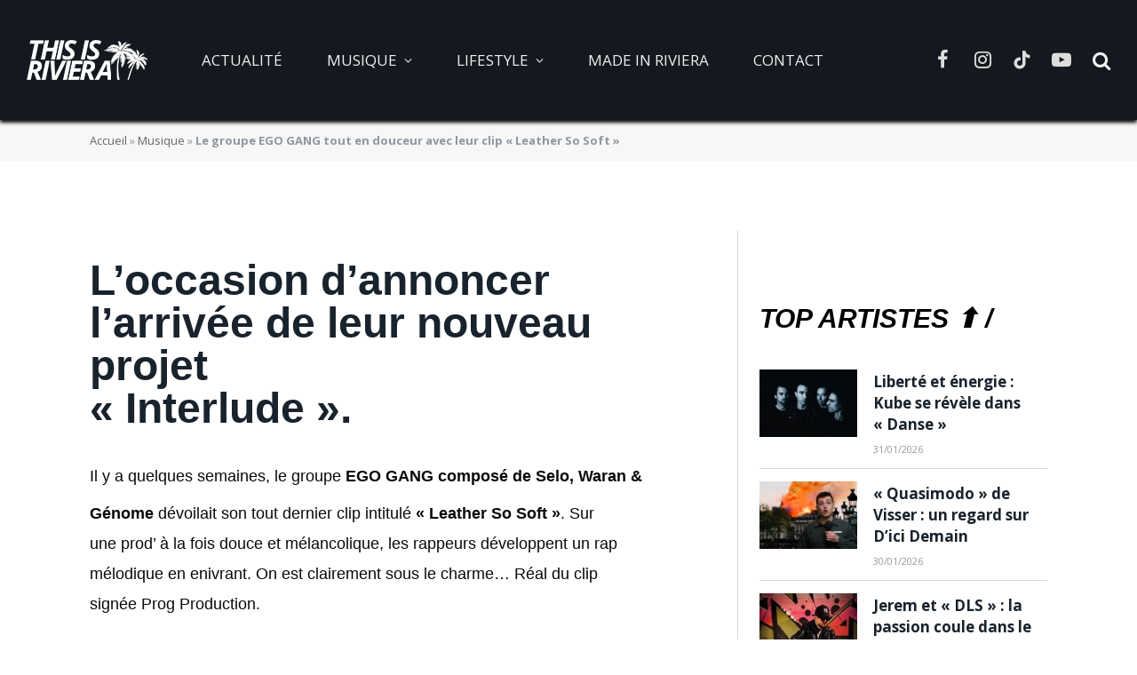

--- FILE ---
content_type: text/css
request_url: https://www.thisisriviera.fr/wp-content/uploads/elementor/css/post-30242.css?ver=1735797921
body_size: 2017
content:
.elementor-30242 .elementor-element.elementor-element-27b6c65:not(.elementor-motion-effects-element-type-background), .elementor-30242 .elementor-element.elementor-element-27b6c65 > .elementor-motion-effects-container > .elementor-motion-effects-layer{background-color:#13191D;}.elementor-30242 .elementor-element.elementor-element-27b6c65{transition:background 0.3s, border 0.3s, border-radius 0.3s, box-shadow 0.3s;color:#FFFFFF;}.elementor-30242 .elementor-element.elementor-element-27b6c65 > .elementor-background-overlay{transition:background 0.3s, border-radius 0.3s, opacity 0.3s;}.elementor-30242 .elementor-element.elementor-element-27b6c65 .elementor-heading-title{color:#FFFFFF;}.elementor-30242 .elementor-element.elementor-element-27b6c65 a{color:#DDDDDD;}.elementor-30242 .elementor-element.elementor-element-27b6c65 a:hover{color:#9E9E9E;}.elementor-30242 .elementor-element.elementor-element-ad429f0 img{width:11%;}.elementor-30242 .elementor-element.elementor-element-ad429f0 > .elementor-widget-container{margin:0px 0px 0px 0px;padding:40px 40px 40px 40px;background-color:#14181C;}.elementor-30242 .elementor-element.elementor-element-ad429f0{width:100%;max-width:100%;}.elementor-30242 .elementor-element.elementor-element-184f353 .spc-social{justify-content:center;--spc-social-fs:24px;--spc-social-space:11px;--c-spc-social:#FFFFFF;}.s-dark .elementor-30242 .elementor-element.elementor-element-184f353 .spc-social{--c-spc-social:#FFFFFF;}.elementor-30242 .elementor-element.elementor-element-184f353 .service:hover{--c-spc-social:#A1A1A1;}.elementor-30242 .elementor-element.elementor-element-184f353 > .elementor-widget-container{margin:-30px 0px 0px 0px;}.elementor-30242 .elementor-element.elementor-element-269e45a{text-align:center;color:#919191;}.elementor-30242 .elementor-element.elementor-element-269e45a > .elementor-widget-container{margin:0px 0px 0px 0px;}.elementor-30242 .elementor-element.elementor-element-1f26731{text-align:center;color:#FFFFFF;}.elementor-30242 .elementor-element.elementor-element-1f26731 > .elementor-widget-container{margin:0px 0px 35px 0px;}